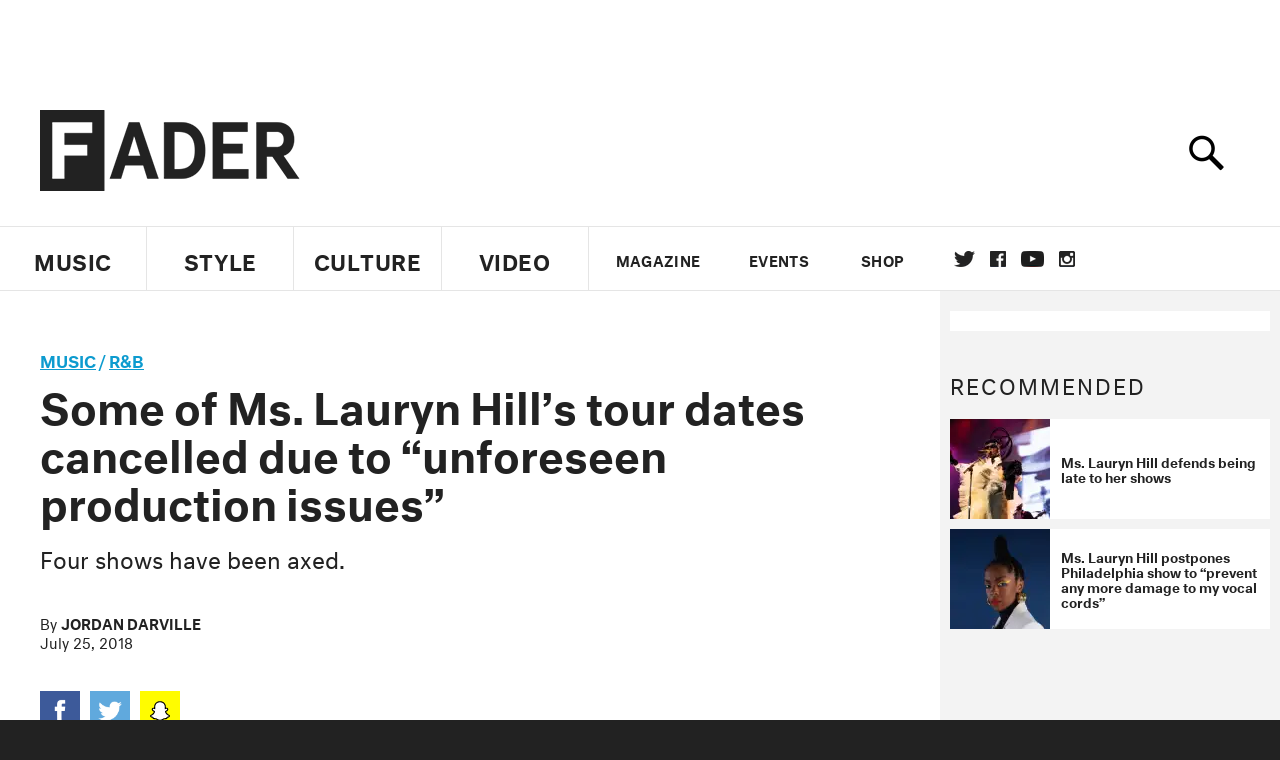

--- FILE ---
content_type: text/html; charset=utf-8
request_url: https://www.google.com/recaptcha/api2/aframe
body_size: 267
content:
<!DOCTYPE HTML><html><head><meta http-equiv="content-type" content="text/html; charset=UTF-8"></head><body><script nonce="J3H_5klcEMIMeO_IDTMRsA">/** Anti-fraud and anti-abuse applications only. See google.com/recaptcha */ try{var clients={'sodar':'https://pagead2.googlesyndication.com/pagead/sodar?'};window.addEventListener("message",function(a){try{if(a.source===window.parent){var b=JSON.parse(a.data);var c=clients[b['id']];if(c){var d=document.createElement('img');d.src=c+b['params']+'&rc='+(localStorage.getItem("rc::a")?sessionStorage.getItem("rc::b"):"");window.document.body.appendChild(d);sessionStorage.setItem("rc::e",parseInt(sessionStorage.getItem("rc::e")||0)+1);localStorage.setItem("rc::h",'1761998587986');}}}catch(b){}});window.parent.postMessage("_grecaptcha_ready", "*");}catch(b){}</script></body></html>